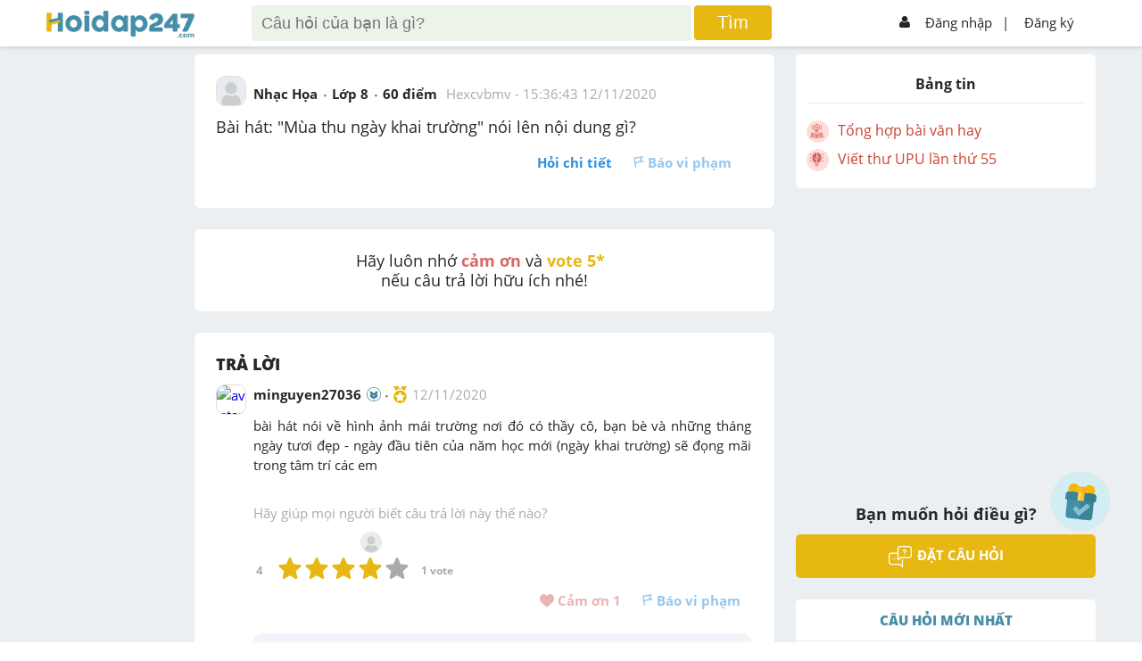

--- FILE ---
content_type: text/html; charset=utf-8
request_url: https://www.google.com/recaptcha/api2/aframe
body_size: -84
content:
<!DOCTYPE HTML><html><head><meta http-equiv="content-type" content="text/html; charset=UTF-8"></head><body><script nonce="Ly_UXywnKZvW2TwtWNsGxg">/** Anti-fraud and anti-abuse applications only. See google.com/recaptcha */ try{var clients={'sodar':'https://pagead2.googlesyndication.com/pagead/sodar?'};window.addEventListener("message",function(a){try{if(a.source===window.parent){var b=JSON.parse(a.data);var c=clients[b['id']];if(c){var d=document.createElement('img');d.src=c+b['params']+'&rc='+(localStorage.getItem("rc::a")?sessionStorage.getItem("rc::b"):"");window.document.body.appendChild(d);sessionStorage.setItem("rc::e",parseInt(sessionStorage.getItem("rc::e")||0)+1);localStorage.setItem("rc::h",'1769504722491');}}}catch(b){}});window.parent.postMessage("_grecaptcha_ready", "*");}catch(b){}</script></body></html>

--- FILE ---
content_type: application/javascript; charset=utf-8
request_url: https://fundingchoicesmessages.google.com/f/AGSKWxV-aBYPpc3Dxd8D6SYBuej3H2gpMxvTVHSoil72Nd5D4e7w4c-Xn1NIe6gNmHC0yfwVHSfhNftyEcV8sfR7_2cX12Jqys74hY6SIysVPDk1h1boLFkmmkbg0VzqS9n56noQlDl4ndw1fYyrxWqljEM5UW5owwlklmyjlZKFcxgbtQNLndSxWYQvu7JW/_/story_ad./headerads./adserv_/newimplugs./ad300home.
body_size: -1286
content:
window['9785df85-ca26-4b64-8fb9-d97e9db717fa'] = true;